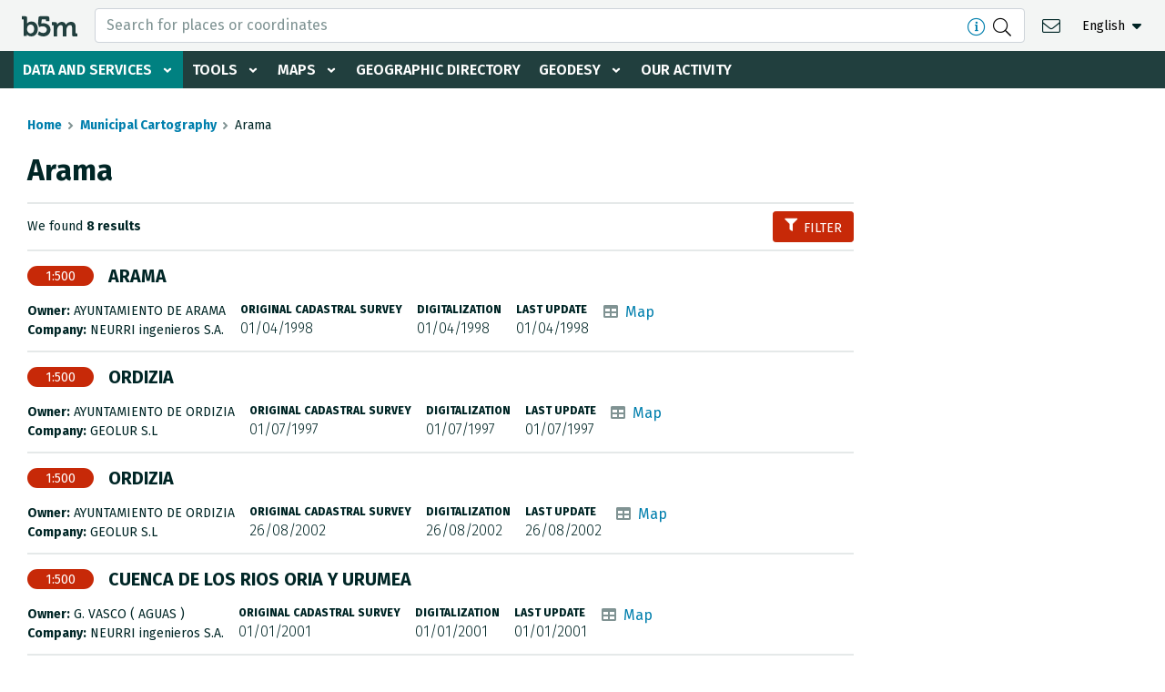

--- FILE ---
content_type: text/html; charset=UTF-8
request_url: https://b5m.gipuzkoa.eus/web5000/en/municipal-cartography/arama
body_size: 9603
content:
<!doctype html>
<html lang="en">
  <head>
    <meta charset="utf-8">
    <meta name="viewport" content="width=device-width, initial-scale=1, shrink-to-fit=no">
    <meta name="robots" content="index,follow">
    <meta http-equiv="cache-control" content="no-cache">

    <!-- favicon -->
    <link rel="icon" type="image/png" href="/web5000/img/favicon-32x32.png" sizes="32x32" />
    <link rel="icon" type="image/png" href="/web5000/img/favicon-16x16.png" sizes="16x16" />


    <!-- css -->
    <link href="/web5000/css/vendor/fontawesome.min.css" rel="stylesheet" />
    <link href="/web5000/css/vendor/select2.min.css" rel="stylesheet" />
    <link href="/web5000/css/vendor/cookieconsent.min.css" rel="stylesheet" />
    <link href="/web5000/css/styles.min.css?v=1.3" rel="stylesheet">

    
    <!-- scripts --> 
    <script defer src="/web5000/js/vendor/jquery-3.3.1.min.js"></script>
    <script defer src="/web5000/js/vendor/bootstrap.bundle.min.js"></script>
    <script defer src="/web5000/js/vendor/select2.full.min.js"></script>
    <script defer src="/web5000/js/scripts.min.js?v=1.3"></script>
    
    <!-- site info -->
    <meta name="author" content="Departamento Territorial Diputación Gipuzkoa">
    <meta name="copyright" content="Gipuzkoa.eus">

    <meta property="article:author" content="Departamento Territorial Diputación Gipuzkoa">
    <meta property="og:site_name" content="b5m">
    <meta property="og:type" content="website">

    <!-- page info -->
    <title>Municipal Cartography - Arama </title>
    <meta name="description" content="">
    <meta property="og:title" content="Municipal Cartography - Arama ">
    <meta property="og:url" content="">
    <meta property="og:image" content="">

    <link rel="canonical" href="">
</head>
<body >
    <a class="d-none" href="#site-content" accesskey="4">Jump to content</a>
    <a class="d-none" href="#site-nav" accesskey="5">Jump to main navigation</a>

    <header id="site-header" class="site-header container-fluid">
    <div class="row top-nav align-items-center justify-content-between">
        <div class="logo">
            <a href="https://b5m.gipuzkoa.eus/web5000/en" title="Volver a la página de inicio" accesskey="0">
                <img src="/web5000/img/logo-b5m-black.svg" alt="b5m">
            </a>
        </div>

        <nav role="navigation" aria-label="Secondary navigation" class="actions">
            <ul class="actions-container d-flex align-items-center">
                <li class="d-none d-lg-block search-container">
                    <form role="search" class="frm-search" method="post" data-loading-txt="Loading" action="https://b5m.gipuzkoa.eus/web5000/en/search" data-redirect-url="https://b5m.gipuzkoa.eus/web5000/en/geographical-search-engine/{search}"> 
    <input type="text" name="search" placeholder="Search for places or coordinates" class="form-control input-search tabindex-toggle" autocomplete="off" required accesskey="s" aria-controls="search-ajax">
    <div class="btns d-flex align-items-center mr-2 lg-mr-1">
        <a href="https://b5m.gipuzkoa.eus/web5000/en/faq" target="_blank" class="text-link" data-toggle="tooltip" data-placement="left" title="Allowed search formats"><i class="d-inline-block mr-2 icon fal fa-info-circle" aria-hidden="true"></i></a>
        <button type="submit" class="tabindex-toggle" title="Search"><i class="icon fal fa-search" aria-hidden="true"></i></button>
    </div>
    <div class="search-ajax dropdown-menu w-100">
        <div class="results p-2 p-lg-3 pb-0"></div>        
        <div class="d-none d-lg-block bg-light p-3">
            <a class="d-block directory" href="https://b5m.gipuzkoa.eus/web5000/en/geographic-directory" accesskey="3" tabindex="-1">
    <img src="/web5000/img/ico-directorio.png" alt="A-Z" class="mb-1">
    <div class="subheader mb-0"><b>Geographic Directory</b></div>
    <p class="caption text-uppercase text-black mb-0">Municipalities, street gazetteer, neighborhoods, roads, buildings, relief, hydrography...</p>
</a>
        </div>
    </div>
</form>                </li>

                <li class="ml-0 d-lg-none">
                    <a href="#search-directory" class="side-search-open text-black" title="Search engine and directory">
                        <i class="icon fal fa-search" aria-hidden="true"></i>
                    </a>
                </li>

                <li><a href="https://b5m.gipuzkoa.eus/web5000/en/contact" title="Contact" class="contact text-black ">
                    <i class="icon fal fa-envelope" aria-hidden="true" accesskey="1"></i>
                </a></li>

                                <li class="lang dropdown">
                    <ul class="d-flex will-be-dropdown" data-id="lang-toggle" data-text-s="EN" data-text-l="English">
                        <li><a href="https://b5m.gipuzkoa.eus/web5000/eu/udal-kartografia/arama" hreflang="eu"><abbr class="remove" title="Euskara">EU</a></li>
                        <li><a href="https://b5m.gipuzkoa.eus/web5000/es/cartografia-municipal/arama" hreflang="es"><abbr class="remove" title="Español">ES</a></li>
                        <li><a href="https://b5m.gipuzkoa.eus/web5000/en/municipal-cartography/arama" hreflang="en"><abbr class="remove" title="English">EN</a></li>
                    </ul>
                </li>
                            </ul>
        </nav>

        <div class="will-be-button menu-open" 
            data-title="Toggle navigation menu">
            <i class="icon fas fa-bars" aria-hidden="true"></i>
            <span class="sr-only"></span>
        </div>
    </div>

    <nav role="navigation" aria-label="Main navigation" id="site-nav" class="main-menu" data-txt-back="Back">
        <div class="mobile-menu-wrapper">
            <div class="menu-wrapper">
                <ul class="menu">
                    <li class="dropdown">
                        <a href="#" role="button" class="dropdown-toggle  current " id="servicios-toggle" data-toggle="dropdown" aria-haspopup="true" aria-expanded="false">Data and services</a>

                        <div class="submenu" aria-labelledby="servicios-toggle">
                            <ul>
                                <li><a  href="https://b5m.gipuzkoa.eus/web5000/en/file-downloads">Downloads</a></li>
                                <li><a  href="https://b5m.gipuzkoa.eus/web5000/en/datasets">Datasets</a></li>
                                <li><a  href="https://b5m.gipuzkoa.eus/web5000/en/ogc-services">OGC services</a></li>
                                <li><a  href="https://b5m.gipuzkoa.eus/web5000/en/inspire-services">Inspire services</a></li>
                                <li><a  href="https://b5m.gipuzkoa.eus/web5000/en/rest-api">Rest API</a></li>
                                <li><a  href="https://b5m.gipuzkoa.eus/web5000/en/municipal-boundaries">Municipal boundaries</a></li>
                                <li><a  class="current"  href="https://b5m.gipuzkoa.eus/web5000/en/municipal-cartography">Municipal Cartography</a></li>
                                <li><a href="/geonetwork/srv/eng/catalog.search#/home">Metadata Catalogue</a></li>
                            </ul>
                        </div>
                    </li>

                    <li class="dropdown">
                        <a href="#" role="button" class="dropdown-toggle " id="herramientas-toggle" data-toggle="dropdown" aria-haspopup="true" aria-expanded="false">Tools</a>
                        
                        <div class="submenu" aria-labelledby="herramientas-toggle">
                            <ul>
                                <li><a  href="https://b5m.gipuzkoa.eus/web5000/en/distance-between-municipalities">Distance between municipalities</a></li>
                                <li><a  href="https://b5m.gipuzkoa.eus/web5000/en/g-irudia">G-Irudia</a></li>
                            </ul>
                        </div>
                    </li>
                    
                    <li class="dropdown">
                        <a href="#" role="button" class="dropdown-toggle " id="mapas-toggle" data-toggle="dropdown" aria-haspopup="true" aria-expanded="false">Maps</a>
                        
                        <div class="submenu" aria-labelledby="mapas-toggle">
                            <ul>
                                <li><a href="https://b5m.gipuzkoa.eus/map/en" target="_blank" rel="noopener noreferrer">Gipuzkoa map viewer</a></li>
                                <li><a  href="https://b5m.gipuzkoa.eus/web5000/en/offline-maps">Offline maps</a></li>
                                <li><a  href="https://b5m.gipuzkoa.eus/web5000/en/maps-of-gipuzkoa">HD Maps of Gipuzkoa</a></li>
                            </ul>
                        </div>
                    </li>

                    <li><a  href="https://b5m.gipuzkoa.eus/web5000/en/geographic-directory">Geographic Directory</a></li>
                    
                    <li class="dropdown">
                        <a href="#" role="button" class="dropdown-toggle " id="geodesia-toggle" data-toggle="dropdown" aria-haspopup="true" aria-expanded="false">Geodesy</a>
                        
                        <div class="submenu" aria-labelledby="geodesia-toggle">
                            <ul>
                                <li><a  href="https://b5m.gipuzkoa.eus/web5000/en/geodesy">Geodesy</a></li>
                                <li><a  href="https://b5m.gipuzkoa.eus/web5000/en/geodesy/gipuzkoa-gnss-network">Gipuzkoa GNSS network</a></li>
                                <li><a  href="https://b5m.gipuzkoa.eus/web5000/en/geodesy/geodetic-benchmarks">Geodetic Benchmarks</a></li>
                                <li><a  href="https://b5m.gipuzkoa.eus/web5000/en/geodesy/subsidence-detection">Subsidence detection</a></li>
                            </ul>
                        </div>
                    </li>        
                    <li><a  href="https://b5m.gipuzkoa.eus/web5000/en/our-activity">Our activity</a></li>
                </ul>
            </div>
        </div>

        <div class="will-be-button menu-close ico-close" 
            data-title="Hide navigation menu">
            <span class="sr-only"></span>
        </div>
    </nav>
</header>
    <div id="search-directory" class="search">
    <div class="will-be-button search-close ico-close tabindex-toggle"
        data-title="Hide search and directory">
        <span class="sr-only"></span>
    </div>

    <div class="wrapper">
        <div class="intro" style="font-style: normal;">
            <div class="title"><b>Search engine</b></div>
            <p class="title">The Provincial Council service to find any geographic term of Gipuzkoa</p>
        </div>

        <div class="search-container">
            <form role="search" class="frm-search" method="post" data-loading-txt="Loading" action="https://b5m.gipuzkoa.eus/web5000/en/search" data-redirect-url="https://b5m.gipuzkoa.eus/web5000/en/geographical-search-engine/{search}"> 
    <input type="text" name="search" placeholder="Search for places or coordinates" class="form-control input-search tabindex-toggle" autocomplete="off" required accesskey="s" aria-controls="search-ajax">
    <div class="btns d-flex align-items-center mr-2 lg-mr-1">
        <a href="https://b5m.gipuzkoa.eus/web5000/en/faq" target="_blank" class="text-link" data-toggle="tooltip" data-placement="left" title="Allowed search formats"><i class="d-inline-block mr-2 icon fal fa-info-circle" aria-hidden="true"></i></a>
        <button type="submit" class="tabindex-toggle" title="Search"><i class="icon fal fa-search" aria-hidden="true"></i></button>
    </div>
    <div class="search-ajax dropdown-menu w-100">
        <div class="results p-2 p-lg-3 pb-0"></div>        
        <div class="d-none d-lg-block bg-light p-3">
            <a class="d-block directory" href="https://b5m.gipuzkoa.eus/web5000/en/geographic-directory" accesskey="3" tabindex="-1">
    <img src="/web5000/img/ico-directorio.png" alt="A-Z" class="mb-1">
    <div class="subheader mb-0"><b>Geographic Directory</b></div>
    <p class="caption text-uppercase text-black mb-0">Municipalities, street gazetteer, neighborhoods, roads, buildings, relief, hydrography...</p>
</a>
        </div>
    </div>
</form>        </div>

        <div class="card mt-1">
            <a class="d-block directory" href="https://b5m.gipuzkoa.eus/web5000/en/geographic-directory" accesskey="3" tabindex="-1">
    <img src="/web5000/img/ico-directorio.png" alt="A-Z" class="mb-1">
    <div class="subheader mb-0"><b>Geographic Directory</b></div>
    <p class="caption text-uppercase text-black mb-0">Municipalities, street gazetteer, neighborhoods, roads, buildings, relief, hydrography...</p>
</a>
        </div>
    </div>

    <a class="logo-gfa" href="https://www.gipuzkoa.eus" target="_blank" rel="noopener" target="_blank" rel="noopener" tabindex="-1">
        <img src="/web5000/img/logo-gfa-dfg-white.svg" alt="Gipuzkoako Foru Aldundia - Diputación Foral de Gipuzkoa">
    </a>
</div>
    
    <div class="site d-flex flex-column justify-content-between">
        <div id="site-content" class="content">
            <nav role="navigation" aria-label="breadcrumbs">
    <ol class="breadcrumb">
        <li class="breadcrumb-item"><a href="https://b5m.gipuzkoa.eus/web5000/en">Home</a></li>
        <li class="breadcrumb-item"><a href="https://b5m.gipuzkoa.eus/web5000/en/municipal-cartography">Municipal Cartography</a></li>
        <li class="breadcrumb-item active" aria-current="page">Arama</li>
    </ol>
</nav>

<main class="main" role="main">
	<section>
		<h1><b>Arama</b></h1>

		<div class="options-bar d-flex justify-content-between align-items-center mb-3">
			<p class="mb-0 note">We found <strong>8 results</strong></p>

			<div class="actions d-flex align-items-center">
				<button type="button" class="d-none d-md-flex btn btn-primary btn-sm filters-open"><i class="fas fa-filter" aria-hidden="true"></i> Filter</button>
			</div>
		</div>

		<div class="search-results">
									<article class="search-result">
				<span class="badge note badge-pill badge-danger text-uppercase float-left mb-0 mr-3">1:500</span>

				<h2 id="survey-arama" class="subheader mb-3">ARAMA</h2>
				
				<div class="d-flex flex-wrap mb-1">
					<p class="note mb-2 mr-3">
						<b>Owner:</b> AYUNTAMIENTO DE ARAMA <br>
						<b>Company:</b> NEURRI ingenieros S.A.
					</p>
					<div class="mb-2 mr-3">
						<dt>Original Cadastral Survey</dt>
						<dd class="mb-0">01/04/1998</dd>
					</div>
					<div class="mb-2 mr-3">
						<dt>Digitalization</dt>
						<dd class="mb-0">01/04/1998</dd>
					</div>
					<div class="mb-2 mr-3">
						<dt>Last Update</dt>
						<dd class="mb-0">01/04/1998</dd>
					</div>
					<div>
						<div class="d-inline-block"><i class="fas fa-table color-gray mr-1" aria-hidden="true"></i> <a href="https://b5m.gipuzkoa.eus/map/en/Q_006" id="map-arama" aria-labelledby="map-arama survey-arama" target="_blank" rel="noopener">Map</a></div>
					</div>
				</div>
			</article>
									<article class="search-result">
				<span class="badge note badge-pill badge-danger text-uppercase float-left mb-0 mr-3">1:500</span>

				<h2 id="survey-ordizia" class="subheader mb-3">ORDIZIA</h2>
				
				<div class="d-flex flex-wrap mb-1">
					<p class="note mb-2 mr-3">
						<b>Owner:</b> AYUNTAMIENTO DE ORDIZIA <br>
						<b>Company:</b> GEOLUR S.L
					</p>
					<div class="mb-2 mr-3">
						<dt>Original Cadastral Survey</dt>
						<dd class="mb-0">01/07/1997</dd>
					</div>
					<div class="mb-2 mr-3">
						<dt>Digitalization</dt>
						<dd class="mb-0">01/07/1997</dd>
					</div>
					<div class="mb-2 mr-3">
						<dt>Last Update</dt>
						<dd class="mb-0">01/07/1997</dd>
					</div>
					<div>
						<div class="d-inline-block"><i class="fas fa-table color-gray mr-1" aria-hidden="true"></i> <a href="https://b5m.gipuzkoa.eus/map/en/Q_074" id="map-ordizia" aria-labelledby="map-ordizia survey-ordizia" target="_blank" rel="noopener">Map</a></div>
					</div>
				</div>
			</article>
									<article class="search-result">
				<span class="badge note badge-pill badge-danger text-uppercase float-left mb-0 mr-3">1:500</span>

				<h2 id="survey-ordizia" class="subheader mb-3">ORDIZIA</h2>
				
				<div class="d-flex flex-wrap mb-1">
					<p class="note mb-2 mr-3">
						<b>Owner:</b> AYUNTAMIENTO DE ORDIZIA <br>
						<b>Company:</b> GEOLUR S.L
					</p>
					<div class="mb-2 mr-3">
						<dt>Original Cadastral Survey</dt>
						<dd class="mb-0">26/08/2002</dd>
					</div>
					<div class="mb-2 mr-3">
						<dt>Digitalization</dt>
						<dd class="mb-0">26/08/2002</dd>
					</div>
					<div class="mb-2 mr-3">
						<dt>Last Update</dt>
						<dd class="mb-0">26/08/2002</dd>
					</div>
					<div>
						<div class="d-inline-block"><i class="fas fa-table color-gray mr-1" aria-hidden="true"></i> <a href="https://b5m.gipuzkoa.eus/map/en/Q_296" id="map-ordizia" aria-labelledby="map-ordizia survey-ordizia" target="_blank" rel="noopener">Map</a></div>
					</div>
				</div>
			</article>
									<article class="search-result">
				<span class="badge note badge-pill badge-danger text-uppercase float-left mb-0 mr-3">1:500</span>

				<h2 id="survey-cuenca-de-los-rios-oria-y-urumea" class="subheader mb-3">CUENCA DE LOS RIOS ORIA Y URUMEA</h2>
				
				<div class="d-flex flex-wrap mb-1">
					<p class="note mb-2 mr-3">
						<b>Owner:</b> G. VASCO ( AGUAS ) <br>
						<b>Company:</b> NEURRI ingenieros S.A.
					</p>
					<div class="mb-2 mr-3">
						<dt>Original Cadastral Survey</dt>
						<dd class="mb-0">01/01/2001</dd>
					</div>
					<div class="mb-2 mr-3">
						<dt>Digitalization</dt>
						<dd class="mb-0">01/01/2001</dd>
					</div>
					<div class="mb-2 mr-3">
						<dt>Last Update</dt>
						<dd class="mb-0">01/01/2001</dd>
					</div>
					<div>
						<div class="d-inline-block"><i class="fas fa-table color-gray mr-1" aria-hidden="true"></i> <a href="https://b5m.gipuzkoa.eus/map/en/Q_379" id="map-cuenca-de-los-rios-oria-y-urumea" aria-labelledby="map-cuenca-de-los-rios-oria-y-urumea survey-cuenca-de-los-rios-oria-y-urumea" target="_blank" rel="noopener">Map</a></div>
					</div>
				</div>
			</article>
									<article class="search-result">
				<span class="badge note badge-pill badge-danger text-uppercase float-left mb-0 mr-3">1:500</span>

				<h2 id="survey-arama" class="subheader mb-3">ARAMA</h2>
				
				<div class="d-flex flex-wrap mb-1">
					<p class="note mb-2 mr-3">
						<b>Owner:</b> AYUNTAMIENTO DE ARAMA <br>
						<b>Company:</b> NEURRI ingenieros S.A.
					</p>
					<div class="mb-2 mr-3">
						<dt>Original Cadastral Survey</dt>
						<dd class="mb-0">01/07/2007</dd>
					</div>
					<div class="mb-2 mr-3">
						<dt>Digitalization</dt>
						<dd class="mb-0">01/07/2007</dd>
					</div>
					<div class="mb-2 mr-3">
						<dt>Last Update</dt>
						<dd class="mb-0">01/07/2007</dd>
					</div>
					<div>
						<div class="d-inline-block"><i class="fas fa-table color-gray mr-1" aria-hidden="true"></i> <a href="https://b5m.gipuzkoa.eus/map/en/Q_438" id="map-arama" aria-labelledby="map-arama survey-arama" target="_blank" rel="noopener">Map</a></div>
					</div>
				</div>
			</article>
									<article class="search-result">
				<span class="badge note badge-pill badge-danger text-uppercase float-left mb-0 mr-3">1:500</span>

				<h2 id="survey-ordizia" class="subheader mb-3">ORDIZIA</h2>
				
				<div class="d-flex flex-wrap mb-1">
					<p class="note mb-2 mr-3">
						<b>Owner:</b> AYUNTAMIENTO DE ORDIZIA <br>
						<b>Company:</b> GEOLUR S.L
					</p>
					<div class="mb-2 mr-3">
						<dt>Original Cadastral Survey</dt>
						<dd class="mb-0">01/12/1997</dd>
					</div>
					<div class="mb-2 mr-3">
						<dt>Digitalization</dt>
						<dd class="mb-0">01/12/1997</dd>
					</div>
					<div class="mb-2 mr-3">
						<dt>Last Update</dt>
						<dd class="mb-0">01/12/1998</dd>
					</div>
					<div>
						<div class="d-inline-block"><i class="fas fa-table color-gray mr-1" aria-hidden="true"></i> <a href="https://b5m.gipuzkoa.eus/map/en/Q_461" id="map-ordizia" aria-labelledby="map-ordizia survey-ordizia" target="_blank" rel="noopener">Map</a></div>
					</div>
				</div>
			</article>
									<article class="search-result">
				<span class="badge note badge-pill badge-danger text-uppercase float-left mb-0 mr-3">1:500</span>

				<h2 id="survey-arama" class="subheader mb-3">Arama</h2>
				
				<div class="d-flex flex-wrap mb-1">
					<p class="note mb-2 mr-3">
						<b>Owner:</b> AYUNTAMIENTO DE ARAMA <br>
						<b>Company:</b> GEOGRAMA S.L.
					</p>
					<div class="mb-2 mr-3">
						<dt>Original Cadastral Survey</dt>
						<dd class="mb-0">13/12/2017</dd>
					</div>
					<div class="mb-2 mr-3">
						<dt>Digitalization</dt>
						<dd class="mb-0">13/12/2017</dd>
					</div>
					<div class="mb-2 mr-3">
						<dt>Last Update</dt>
						<dd class="mb-0">13/12/2017</dd>
					</div>
					<div>
						<div class="d-inline-block"><i class="fas fa-table color-gray mr-1" aria-hidden="true"></i> <a href="https://b5m.gipuzkoa.eus/map/en/Q_698" id="map-arama" aria-labelledby="map-arama survey-arama" target="_blank" rel="noopener">Map</a></div>
					</div>
				</div>
			</article>
									<article class="search-result">
				<span class="badge note badge-pill badge-danger text-uppercase float-left mb-0 mr-3">1:150</span>

				<h2 id="survey-itsasondo" class="subheader mb-3">Itsasondo</h2>
				
				<div class="d-flex flex-wrap mb-1">
					<p class="note mb-2 mr-3">
						<b>Owner:</b> AYUNTAMIENTO DE ITSASONDO <br>
						<b>Company:</b> DESCONOCIDA
					</p>
					<div class="mb-2 mr-3">
						<dt>Original Cadastral Survey</dt>
						<dd class="mb-0">23/09/2020</dd>
					</div>
					<div class="mb-2 mr-3">
						<dt>Digitalization</dt>
						<dd class="mb-0">23/09/2020</dd>
					</div>
					<div class="mb-2 mr-3">
						<dt>Last Update</dt>
						<dd class="mb-0">23/09/2020</dd>
					</div>
					<div>
						<div class="d-inline-block"><i class="fas fa-table color-gray mr-1" aria-hidden="true"></i> <a href="https://b5m.gipuzkoa.eus/map/en/Q_799" id="map-itsasondo" aria-labelledby="map-itsasondo survey-itsasondo" target="_blank" rel="noopener">Map</a></div>
					</div>
				</div>
			</article>
					</div>
	</section>
</main>

<div id="filters" class="filters">
	<div class="will-be-button filters-close ico-close tabindex-toggle" data-title="Close">
		<span class="sr-only"></span>
	</div>
	<form role="form" class="d-flex flex-column h-100 justify-content-between">
		<div class="fields">
			<p class="subheader">Filters</p>

			<div class="form-group">
				<label for="scale">Scale</label>			
				<select id="scale" name="scale" class="select2-dark form-control-sm tabindex-toggle">
					<option value="">Select…</option>
										<option value="150" >150</option>
										<option value="500" >500</option>
									</select>
			</div>

			<div class="form-group">
				<label for="owner">Owner</label>			
				<select id="owner" name="owner" class="select2-dark form-control-sm tabindex-toggle">		
					<option value="">Select…</option>
										<option value="ayuntamiento-de-arama" >AYUNTAMIENTO DE ARAMA</option>
										<option value="ayuntamiento-de-itsasondo" >AYUNTAMIENTO DE ITSASONDO</option>
										<option value="ayuntamiento-de-ordizia" >AYUNTAMIENTO DE ORDIZIA</option>
										<option value="g-vasco-aguas" >G. VASCO ( AGUAS )</option>
									</select>
			</div>

			<!--
			<div class="form-group">
				<label for="company">Company</label>			
				<select id="company" name="company" class="select2-dark form-control-sm">		
					<option value="">Select…</option>
				</select>
			</div>
			
			<div class="form-group">
				<label for="original_date">Fecha de levantamiento original</label>			
				<input type="text" id="original_date" name="original_date" placeholder="DD/MM/AAAA" class="form-control-dark form-control-sm date"></input>
			</div>

			<div class="form-group">
				<label for="original_date">Fecha de digitalización</label>			
				<input type="text" id="original_date" name="original_date" placeholder="DD/MM/AAAA" class="form-control-dark form-control-sm date"></input>
			</div>

			<div class="form-group">
				<label for="original_date">Última actualización</label>			
				<input type="text" id="original_date" name="original_date" placeholder="DD/MM/AAAA" class="form-control-dark form-control-sm date"></input>
			</div>
			-->
		</div>

		<div class="actions">
			<button type="submit" class="btn btn-primary btn-sm tabindex-toggle"><i class="fas fa-filter" aria-hidden="true"></i> Filter</button>
		</div>
	</form>
</div>
        </div>

        <footer role="contentinfo" class="footer container-fluid">
    <div class="d-md-flex justify-content-between align-items-center">
        <div class="logo-diputacion">
            <a href="https://www.gipuzkoa.eus" class="d-inline-block" target="_blank" rel="noopener"><img src="/web5000/img/logo-gfa-dfg.svg" alt="Gipuzkoako Foru Aldundia - Diputación Foral de Gipuzkoa"></a>
        </div>

        <nav class="footer-nav" role="navigation" aria-label="footer-nav">
            <div class="d-flex flex-column flex-sm-row justify-content-center justify-content-lg-start align-items-center">
                <ul class="legal d-sm-flex align-items-center text-center">
                    <li><a  href="https://b5m.gipuzkoa.eus/web5000/en/faq" accesskey="6">FAQ</a></li>
                    <li><a  href="https://b5m.gipuzkoa.eus/web5000/en/legal-information" accesskey="7">Legal information</a></li>
                    <li><a  href="https://b5m.gipuzkoa.eus/web5000/en/accesibility" accesskey="8">Accesibility</a></li>
                    <li><a  href="https://b5m.gipuzkoa.eus/web5000/en/web-map" accesskey="9">Web map</a></li>
                </ul>
                <ul class="d-flex align-items-center">                    
                    <li class="icon"><a href="https://github.com/b5mgipuzkoa" target="_blank" rel="noopener" aria-label="Go to the b5m Github" title="Go to the b5m Github">
                        <i class="fab fa-github" aria-hidden="true"></i>
                        <span class="d-none">Github</span>
                    </a></li>
                    
                    <li class="icon"><a href="https://b5m.gipuzkoa.eus/web5000/en/rss.xml" target="_blank" rel="noopener" aria-label="See RSS" title="See RSS">
                        <i class="fas fa-rss" aria-hidden="true"></i>
                        <span class="d-none">RSS</span>
                    </a></li>
                </ul>
            </div>
            <p class="copyright text-center text-lg-right"><img src="/web5000/img/cc.svg" class="cc" alt="CC" title="Creative Commons"> 1997-2025 Department of Mobility, Tourism and Planning</p>
        </nav>
    </div>
    
</footer>    </div>

    

        <script defer src="/web5000/js/vendor/cookieconsent.min.js"></script>
    <script>
        var cc = undefined;
        function deleteCookies(){
            cc.eraseCookies(['cc_cookie']);
            cc.show(0, true);
        }
        window.addEventListener('load', function(){
            cc = initCookieConsent();
            cc.run({
                current_lang: 'es',
                autoclear_cookies: true,
                page_scripts: true,
                force_consent: false, 
                languages: {
                    'en': {
                        consent_modal: {
                            title: 'Cookie Notice',
                            description: 'We use our own and third-party cookies for technical and functional purposes, as well as for analytical purposes to optimize the website. You can accept them or configure which ones to reject. <button type="button" data-cc="c-settings" class="cc-link">Configure</button>',
                            primary_btn: {
                                text: 'Accept All',
                                role: 'accept_all'
                            },
                            secondary_btn: {
                                text: 'Reject All',
                                role: 'accept_necessary'
                            }
                        },
                        settings_modal: {
                            title: 'Cookie Preferences',
                            save_settings_btn: 'Save Preferences',
                            accept_all_btn: 'Accept All',
                            reject_all_btn: 'Reject All',
                            close_btn_label: 'Close',
                            cookie_table_headers: [
                                {col1: 'Name'},
                                {col2: 'Domain'},
                                {col3: 'Expiration'},
                                {col4: 'Description'}
                            ],
                            blocks: [
                                {
                                    title: 'Use of Cookies',
                                    description: 'This website uses cookies and/or similar technologies that store and retrieve information in the browser and allow us to obtain information about their browsing for various purposes. The specific uses we make of these technologies are described below. More information on our <a href="/web5000/en/legal-information" class="cc-link">legal information</a> page.'
                                }, {
                                    title: 'Operational Cookies',
                                    description: 'These cookies are necessary for the website to function, so they cannot be deactivated. If the user configures their browser to block these cookies, the site will not function correctly.',
                                    toggle: {
                                        value: 'necessary',
                                        enabled: true,
                                        readonly: true
                                    }
                                }, {
                                    title: 'Analytical Cookies',
                                    description: 'These cookies help website administrators understand how visitors interact with the content by collecting and providing information anonymously.',
                                    toggle: {
                                        value: 'analytics',
                                        enabled: false,
                                        readonly: false
                                    },
                                    cookie_table: [
                                        {
                                            col1: '^_ga',
                                            col2: 'google.com',
                                            col3: '2 years',
                                            col4: 'Used to identify unique users',
                                            is_regex: true
                                        },
                                        {
                                            col1: '_gid',
                                            col2: 'google.com',
                                            col3: '24 hours',
                                            col4: 'Used to store anonymous user information',
                                        }
                                    ]
                                }
                            ]
                        }
                    }
                }
            });
        });
    </script>

    <!-- Google Tag Manager -->
    <script type="text/plain" data-cookiecategory="analytics">(function(w,d,s,l,i){w[l]=w[l]||[];w[l].push({'gtm.start':
    new Date().getTime(),event:'gtm.js'});var f=d.getElementsByTagName(s)[0],
    j=d.createElement(s),dl=l!='dataLayer'?'&l='+l:'';j.async=true;j.src=
    'https://www.googletagmanager.com/gtm.js?id='+i+dl;f.parentNode.insertBefore(j,f);
    })(window,document,'script','dataLayer','GTM-KX2RG4CC');</script>
    <!-- End Google Tag Manager -->

</body>
</html>


--- FILE ---
content_type: image/svg+xml
request_url: https://b5m.gipuzkoa.eus/web5000/img/logo-b5m-black.svg
body_size: 4506
content:
<?xml version="1.0" encoding="UTF-8"?>
<svg width="61px" height="23px" viewBox="0 0 61 23" version="1.1" xmlns="http://www.w3.org/2000/svg" xmlns:xlink="http://www.w3.org/1999/xlink">
    <defs>
        <path d="M34.9219149,11.3523338 C34.9219149,10.8916387 34.6746762,10.6770451 34.2405009,10.6770451 L33,10.6770451 L33,7.36702326 L36.6276036,7.36702326 C38.0231671,7.36702326 38.7054426,8.01080419 38.7054426,9.11357709 L38.7054426,9.57427218 C38.7054426,9.91149077 38.6735686,10.2478578 38.6735686,10.2478578 L38.7364551,10.2478578 C39.4798942,8.7158976 41.371658,7 43.8526598,7 C46.2406239,7 47.7903886,8.1027729 48.4726641,10.2180531 L48.5355506,10.2180531 C49.3720272,8.53110863 51.4188536,7 53.9300065,7 C57.2173338,7 59.1082362,8.83852254 59.1082362,12.9456065 L59.1082362,19.0453457 C59.1082362,19.474533 59.3571978,19.7197829 59.7913731,19.7197829 L61,19.7197829 L61,23 L57.2793588,23 C55.7907578,23 55.1713688,22.3868753 55.1713688,20.915376 L55.1713688,13.6813561 C55.1713688,11.9032945 54.8293696,10.5544201 53.0004923,10.5544201 C51.0467034,10.5544201 49.6511399,12.1792006 49.2169646,14.1411996 C49.0317509,14.7543243 48.9697259,15.3981053 48.9697259,16.1338549 L48.9697259,23 L45.0302741,23 L45.0302741,13.6813561 C45.0302741,11.9961147 44.7830354,10.5544201 42.8912716,10.5544201 C40.9064702,10.5544201 39.5729317,12.1792006 39.0775928,14.1710043 C38.9225302,14.7849806 38.8286312,15.4287615 38.8286312,16.1338549 L38.8286312,23 L34.9219149,23 L34.9219149,11.3523338 Z M9.62614286,19.6882556 C7.00328571,19.6882556 5.70814286,17.2971074 5.70814286,14.8752926 C5.70814286,11.4091074 7.62042857,9.93795926 9.657,9.93795926 C11.9712857,9.93795926 13.575,11.8691074 13.575,14.8437741 C13.575,17.9411074 11.7552857,19.6882556 9.62614286,19.6882556 M10.5518571,6.59614444 C14.8092857,6.59614444 17.5247143,9.93795926 17.5247143,14.7824407 C17.5247143,19.7495889 14.4698571,22.9695889 10.305,22.9695889 C7.03414286,22.9695889 5.61471429,20.7615889 5.61471429,20.7615889 L5.55385714,20.7615889 C5.55385714,20.7615889 5.61471429,21.1909222 5.61471429,21.8042556 L5.61471429,22.6015889 L1.91357143,22.6015889 L1.91357143,4.81747778 C1.91357143,4.35662593 1.66585714,4.14195926 1.23385714,4.14195926 L-0.000428571429,4.14195926 L-0.000428571429,0.830811111 L3.73328571,0.830811111 C5.18271429,0.830811111 5.83071429,1.47481111 5.83071429,2.91614444 L5.83071429,7.45481111 C5.83071429,8.22062593 5.76985714,8.77262593 5.76985714,8.77262593 L5.83071429,8.77262593 C5.83071429,8.77262593 7.21928571,6.59614444 10.5518571,6.59614444 Z M23.6675,8.52763333 C28.5566667,8.52763333 31.4658333,11.6854481 31.4658333,15.6721148 C31.4658333,19.4739296 28.5566667,22.9997444 23.5775,22.9997444 C20.5816667,22.9997444 18.51,21.6563741 17.455,20.7576704 C18.1033333,19.7158556 18.5708333,18.500263 18.82,17.1441148 C19.365,17.7157074 21.0466667,19.2294481 23.5775,19.2294481 C25.9466667,19.2294481 27.4766667,17.603263 27.4766667,15.6107815 C27.4766667,13.1881148 25.3175,11.9001148 22.8875,11.9001148 C20.6658333,11.9001148 19.0583333,12.7749667 18.8991667,12.8644111 C18.7066667,11.5091148 18.31,10.2807444 17.7375,9.21678148 L18.2683333,2.91563333 C18.3883333,1.47515185 18.8683333,0.831151852 20.2783333,0.831151852 L28.1366667,0.831151852 C29.5475,0.831151852 30.1775,1.47515185 30.1775,2.91563333 L30.1775,6.22763333 L26.6066667,6.22763333 L26.6066667,4.90896667 C26.6066667,4.47963333 26.3666667,4.2343 25.9466667,4.2343 L22.4375,4.2343 C22.0183333,4.2343 21.8083333,4.47963333 21.7775,4.90896667 L21.5075,7.91344815 C21.4483333,8.49611481 21.3583333,8.92544815 21.3583333,8.92544815 L21.4175,8.92544815 C21.4175,8.92544815 22.4075,8.52763333 23.6675,8.52763333 Z" id="path-1"></path>
    </defs>
    <g id="Symbols" stroke="none" stroke-width="1" fill="none" fill-rule="evenodd">
        <g id="Header/Desktop" transform="translate(-24.000000, -16.000000)">
            <g id="Logo">
                <g id="Logo-+-Claim" transform="translate(24.000000, 16.000000)">
                    <g id="b5m-logo">
                        <mask id="mask-2" fill="white">
                            <use xlink:href="#path-1"></use>
                        </mask>
                        <g id="Mask"></g>
                        <g mask="url(#mask-2)" fill="#213F3E" fill-rule="evenodd">
                            <rect id="Box" x="0" y="0" width="64" height="24"></rect>
                        </g>
                    </g>
                </g>
            </g>
        </g>
    </g>
</svg>

--- FILE ---
content_type: image/svg+xml
request_url: https://b5m.gipuzkoa.eus/web5000/css/img/caret-down-black.svg
body_size: 363
content:
<svg width="12" height="16" viewBox="0 0 12 16" fill="none" xmlns="http://www.w3.org/2000/svg">
<path d="M5.28125 11.7188L1.28125 7.71875C1 7.4375 0.90625 7 1.0625 6.625C1.21875 6.25 1.59375 6 2 6H10C10.4062 6 10.75 6.25 10.9062 6.625C11.0625 7 10.9688 7.4375 10.6875 7.71875L6.6875 11.7188C6.3125 12.125 5.65625 12.125 5.28125 11.7188Z" fill="#002424"/>
</svg>

--- FILE ---
content_type: image/svg+xml
request_url: https://b5m.gipuzkoa.eus/web5000/img/logo-gfa-dfg.svg
body_size: 7840
content:
<svg width="252" height="38" viewBox="0 0 252 38" fill="none" xmlns="http://www.w3.org/2000/svg">
<path fill-rule="evenodd" clip-rule="evenodd" d="M37.1877 16.681H19.2517L19.2547 23.716H26.6547C26.4398 25.2209 25.6788 26.5941 24.5167 27.574C23.1002 28.7038 21.3205 29.2787 19.5107 29.191C18.3213 29.2342 17.1366 29.0187 16.0386 28.5594C14.9406 28.1002 13.9553 27.4081 13.1507 26.531C11.3114 24.4722 10.3237 21.791 10.3877 19.031C10.3581 16.0862 11.4372 13.238 13.4107 11.052C14.9969 9.49775 17.134 8.63485 19.3547 8.65202C21.126 8.6174 22.8493 9.2288 24.2027 10.372C25.3211 11.3033 26.1819 12.506 26.7027 13.865L35.3027 10.319C33.9513 7.40103 31.8019 4.92498 29.1027 3.17702C26.2366 1.5813 22.9995 0.771933 19.7197 0.831021C13.5687 0.831021 9.0837 3.07302 6.2157 5.94102C4.52361 7.6577 3.191 9.6947 2.29588 11.9328C1.40076 14.1708 0.961118 16.565 1.0027 18.975C0.962831 21.2968 1.38486 23.6033 2.24425 25.7606C3.10364 27.9178 4.38325 29.8827 6.0087 31.541C8.8237 34.409 13.0987 36.702 19.3557 36.702C23.7877 36.702 27.9587 35.712 31.6087 32.323C35.7797 28.465 37.1877 23.564 37.1877 16.681ZM100.881 17.0719C101.389 16.6316 101.762 16.0574 101.959 15.415L101.96 15.414C102.164 16.0352 102.53 16.5907 103.021 17.0228C103.511 17.455 104.109 17.7481 104.751 17.872V20.781C104.287 20.8718 103.971 21.0427 103.648 21.218C103.195 21.4637 102.725 21.7181 101.809 21.773C100.885 21.7195 100.443 21.4628 100.018 21.2154C99.7434 21.0557 99.4754 20.8999 99.0887 20.805V17.905C99.7525 17.8009 100.374 17.5122 100.881 17.0719ZM93.4756 17.0668C93.9828 16.6232 94.3545 16.0455 94.5477 15.4L94.5487 15.399C94.75 16.0235 95.1152 16.5824 95.6064 17.0174C96.0975 17.4525 96.6965 17.7476 97.3407 17.872V20.814C96.9496 20.9094 96.6656 21.0639 96.3749 21.2219C95.9225 21.468 95.454 21.7228 94.5407 21.777C93.622 21.7225 93.1527 21.4671 92.6996 21.2206C92.3961 21.0554 92.0999 20.8942 91.6807 20.8V17.907C92.3462 17.8015 92.9684 17.5103 93.4756 17.0668ZM83.9737 24.437L84.0047 1.59998L112.452 1.60098L112.427 24.468C112.587 31.612 105.313 37.347 98.2127 37.168C91.1137 37.331 83.7937 31.577 83.9737 24.437ZM105.498 29.472C106.007 29.4566 106.512 29.5572 106.977 29.766L106.973 29.763C107.282 29.3464 107.561 28.9091 107.81 28.454C107.123 28.0005 106.321 27.7531 105.498 27.741C104.555 27.741 104.101 27.9819 103.621 28.2368C103.176 28.473 102.709 28.7211 101.809 28.801C100.901 28.7208 100.46 28.4709 100.041 28.2339C99.5928 27.9801 99.1704 27.741 98.2297 27.741C97.2851 27.741 96.831 27.9821 96.3507 28.2371C95.9061 28.4732 95.4391 28.7212 94.5397 28.801C93.6382 28.7211 93.1704 28.4728 92.7254 28.2366C92.2453 27.9817 91.7917 27.741 90.8487 27.741C89.9838 27.7699 89.1428 28.0322 88.4147 28.5C88.6703 28.9556 88.9545 29.3944 89.2657 29.814C89.7572 29.5714 90.3009 29.4539 90.8487 29.472C91.7915 29.472 92.2448 29.7124 92.7251 29.9671C93.17 30.203 93.6381 30.4512 94.5397 30.532C95.4386 30.4513 95.9058 30.2035 96.3503 29.9677C96.831 29.7128 97.2851 29.472 98.2297 29.472C99.1709 29.472 99.5943 29.7111 100.044 29.965C100.463 30.2015 100.904 30.451 101.809 30.532C102.708 30.4512 103.176 30.2033 103.62 29.9675C104.1 29.7126 104.554 29.472 105.498 29.472ZM107.382 26.4526C107.695 26.6182 108.02 26.7899 108.498 26.906C108.684 26.3712 108.823 25.8221 108.913 25.263C108.176 25.1777 107.759 24.9516 107.355 24.7324C106.882 24.4759 106.426 24.229 105.498 24.229C104.57 24.229 104.116 24.4769 103.644 24.7344C103.193 24.9812 102.725 25.2367 101.809 25.291C100.887 25.2365 100.446 24.9798 100.021 24.7324C99.5799 24.4757 99.1562 24.229 98.2297 24.229C97.3005 24.229 96.8459 24.4772 96.3742 24.7348C95.9224 24.9814 95.4549 25.2367 94.5397 25.291C93.6224 25.2366 93.1541 24.981 92.7019 24.7342C92.2303 24.4768 91.7763 24.229 90.8487 24.229C89.9274 24.229 89.4713 24.4718 88.9947 24.7255C88.5624 24.9557 88.1132 25.1948 87.2847 25.27C87.3745 25.8342 87.5151 26.3891 87.7047 26.928C88.2704 26.8145 88.633 26.6258 88.981 26.4448C89.464 26.1935 89.9186 25.957 90.8487 25.957C91.792 25.957 92.2453 26.1974 92.7259 26.4523C93.1706 26.6881 93.6386 26.9363 94.5397 27.018C95.438 26.9364 95.9052 26.6885 96.3495 26.4529C96.8305 26.1978 97.2846 25.957 98.2297 25.957C99.1714 25.957 99.5948 26.1961 100.045 26.4502C100.463 26.6866 100.905 26.936 101.809 27.018C102.708 26.9363 103.175 26.6884 103.619 26.4527C104.1 26.1976 104.553 25.957 105.498 25.957C106.444 25.957 106.899 26.1975 107.382 26.4526ZM109.032 23.488L109.037 21.759H109.042C108.228 21.6859 107.786 21.4477 107.359 21.2171C107.097 21.0756 106.839 20.9368 106.505 20.841V17.905C108.05 17.614 109.922 16.385 109.535 13.019C109.535 10.119 107.436 5.32098 105.674 5.54298C104.232 5.36098 102.527 8.53998 101.954 11.292C101.38 8.54297 99.6757 5.36098 98.2347 5.54298C96.7277 5.35998 95.0637 8.62598 94.5397 11.401C94.0057 8.62598 92.3127 5.35998 90.8537 5.54298C89.0337 5.31898 86.9337 10.119 86.9337 13.019C86.5577 16.266 88.3627 17.526 89.9337 17.872V20.819C89.559 20.9133 89.2807 21.0614 88.9948 21.2135C88.5445 21.4532 88.0752 21.7029 87.1797 21.769L87.1657 23.499C88.0721 23.4357 88.5425 23.1835 88.9942 22.9414C89.4705 22.6861 89.9259 22.442 90.8497 22.442C91.7765 22.442 92.2303 22.6897 92.7018 22.947C93.1541 23.1939 93.6226 23.4496 94.5407 23.504C95.456 23.4497 95.9238 23.1943 96.3757 22.9477C96.8475 22.6901 97.3021 22.442 98.2307 22.442C99.1571 22.442 99.5818 22.6889 100.024 22.9458C100.449 23.1931 100.89 23.4495 101.81 23.504C102.726 23.4497 103.194 23.1942 103.645 22.9474C104.117 22.6899 104.571 22.442 105.499 22.442C106.427 22.442 106.882 22.6889 107.356 22.9455C107.781 23.1762 108.221 23.4146 109.032 23.488ZM49.7307 1.61304H40.7107V36.39H49.7307V1.61304ZM63.2557 36.39V24.866H68.9387C71.6497 24.866 74.8837 24.496 77.5937 21.842C80.3037 19.188 80.6697 15.951 80.6697 13.188C80.6697 10.268 80.1477 7.34804 77.4367 4.74104C74.7777 2.18604 71.6497 1.61304 68.6257 1.61304H54.2357V36.39H63.2557ZM66.2797 17.566H63.2557V8.91404H66.3317C67.7328 8.80331 69.1206 9.25366 70.1897 10.166C70.5637 10.5897 70.8487 11.0842 71.0278 11.6202C71.207 12.1561 71.2767 12.7226 71.2327 13.286C71.2867 13.8678 71.2119 14.4543 71.0136 15.0039C70.8154 15.5535 70.4986 16.0527 70.0857 16.466C68.9822 17.2613 67.6374 17.65 66.2797 17.566ZM128.879 28.725H143.479V36.389H113.705L130.183 9.27804H116.522V1.61304H145.251L128.879 28.725ZM169.219 1.61304L158.166 15.951V1.61304H149.146V36.39H158.166V21.322L169.948 36.389H181.628L166.559 18.089L180.377 1.61304H169.219ZM210.657 32.01C206.863 35.3365 201.989 37.1705 196.944 37.1705C191.898 37.1705 187.025 35.3365 183.231 32.01C181.498 30.3157 180.121 28.2921 179.181 26.0583C178.241 23.8244 177.756 21.4252 177.756 19.0015C177.756 16.5779 178.241 14.1787 179.181 11.9448C180.121 9.71092 181.498 7.68738 183.231 5.99303C187.025 2.66656 191.898 0.83252 196.944 0.83252C201.989 0.83252 206.863 2.66656 210.657 5.99303C212.39 7.68738 213.767 9.71092 214.707 11.9448C215.647 14.1787 216.131 16.5779 216.131 19.0015C216.131 21.4252 215.647 23.8244 214.707 26.0583C213.767 28.2921 212.39 30.3157 210.657 32.01ZM189.906 12.353C189.015 13.2513 188.312 14.3177 187.838 15.4903C187.363 16.6629 187.127 17.9182 187.143 19.183C187.136 20.3924 187.378 21.5901 187.854 22.7022C188.329 23.8142 189.027 24.8169 189.906 25.648C190.84 26.5487 191.942 27.2564 193.15 27.7305C194.358 28.2046 195.647 28.4359 196.945 28.411C198.21 28.4586 199.471 28.2515 200.654 27.802C201.838 27.3524 202.918 26.6697 203.832 25.7942C204.747 24.9188 205.476 23.8685 205.976 22.7058C206.476 21.5431 206.738 20.2918 206.745 19.026C206.741 17.7825 206.49 16.5521 206.006 15.4064C205.523 14.2607 204.817 13.2225 203.929 12.352C202.025 10.5937 199.533 9.60851 196.942 9.58903C194.325 9.55523 191.798 10.5469 189.903 12.352L189.906 12.353ZM226.602 30.55H239.219L241.361 36.39H251.005L237.919 1.61304H228.062L214.719 36.389H224.256L226.602 30.55ZM232.911 12.406L236.819 23.666H229.104L232.911 12.406Z" fill="#004A91"/>
</svg>


--- FILE ---
content_type: application/javascript
request_url: https://b5m.gipuzkoa.eus/web5000/js/scripts.min.js?v=1.3
body_size: 2363
content:
!function(){var e=null;function t(){$("#search-directory").find(".tabindex-toggle").attr("tabindex",-1)}function a(){var e=$(".main-menu"),t=e.attr("data-txt-back");$(window).width()<975?0==$("body").children(".main-menu").length&&($("body").append(e),$(".logo").clone().prependTo(".main-menu"),e.find("li.dropdown").each(function(){var e=$(this).children(".dropdown-toggle").html();$(this).children(".dropdown-menu").prepend('<div class="mobile-submenu-header"><span class="back">'+t+"</span><h2>"+e+"</h2></div>")}),$(".main-menu").find(".submenu").removeClass("dropdown-menu")):(0==$(".site-header").children(".main-menu").length&&($(".site-header").append(e),e.find(".logo").remove(),$(".mobile-submenu-header").remove()),$(".main-menu").find(".submenu").not(".dropdown-menu").addClass("dropdown-menu"))}$(document).ready(function(){$("body").addClass("with-js"),$(".site").addClass("h-100"),$(".main-menu").addClass("row").find(".submenu").addClass("dropdown-menu"),$(".popup").addClass("mfp-hide"),$(".input-search").after('<button type="button" class="search-txt-close d-none"><i class="fas fa-times-circle" aria-hidden="true"></i></button>'),$(".will-be-button").each(function(){var e=$(this).removeClass("will-be-button"),t=e.attr("data-title"),a=e.attr("class"),n=(e.find(".sr-only")&&e.find(".sr-only").html(t),e.html());e.replaceWith('<button title="'+t+'" class="'+a+'" type="button">'+n+"</button>")}),$(".will-be-dropdown").each(function(){var e,t=$(this),a=t.attr("data-id"),n='<button id="'+a+'" class="'+("dropdown-toggle "+t.attr("data-class"))+'" type="button" data-toggle="dropdown" aria-haspopup="true" aria-expanded="false">',s=(t.attr("data-icon")&&(n+='<i class="'+t.attr("data-icon")+'" aria-hidden="true"></i> '),e=t.attr("data-text")?t.attr("data-text"):'<span class="long">'+(e=t.attr("data-text-l"))+'</span> <abbr title="'+e+'">'+t.attr("data-text-s")+"</abbr>","dropdown-menu ");t.attr("data-menu-class")&&(s+=t.attr("data-menu-class")),n+=e+'</button><div class="'+s+'" aria-labelledby="'+a+'">',t.find("a").each(function(){var e,t=$(this);t.find("abbr.remove")&&(e=t.find("abbr.remove").attr("title"),t.html(e)),n+=t.addClass("dropdown-item").prop("outerHTML")}),n+="</div>",t.replaceWith(n)}),a(),$('[data-toggle="tooltip"]').tooltip(),setTimeout(function(){$("body").addClass("animation-ready")},400),$(".menu-open").click(function(){return $("body").hasClass("menu-opened")?($("body").removeClass("side-nav-opened"),$("body").removeClass("menu-opened")):($("body").hasClass("search-opened")&&$("body").removeClass("search-opened"),$("body").addClass("side-nav-opened"),$("body").addClass("menu-opened")),!1}),$(".menu-close").click(function(){return $("body").removeClass("side-nav-opened"),$("body").removeClass("menu-opened"),!1}),$(".menu").find(".dropdown-toggle").click(function(){if($(this).parents(".dropdown").addClass("opened"),$(".main-menu").addClass("submenu-opened"),$(window).width()<975)return!1}),$(".submenu").on("click",".back",function(){var e=$(this);$(".main-menu").removeClass("submenu-opened"),setTimeout(function(){e.parents(".dropdown").removeClass("opened")},450)}),$(".side-search-open").click(function(){return $("body").hasClass("search-opened")?($("body").removeClass("side-nav-opened"),$("body").removeClass("search-opened"),t()):($("body").hasClass("menu-opened")&&$("body").removeClass("menu-opened"),$("body").addClass("side-nav-opened"),$("body").addClass("search-opened"),$("#search-directory").find(".tabindex-toggle").attr("tabindex",0),$("#search").focus()),!1}),$(".search-close").click(function(){return $("body").removeClass("side-nav-opened"),$("body").removeClass("search-opened"),t(),!1}),$(".input-search").keyup(function(e){clearTimeout($.data(this,"timer")),""==$(this).val()?$(this).next(".search-txt-close").addClass("d-none"):$(this).next(".search-txt-close").removeClass("d-none"),13==e.keyCode?$(".frm-search").find(".btn-primary").trigger("click"):$(this).data("timer",setTimeout(()=>{var e,t=$(this).val(),a=$(this).parents(".frm-search"),n=a.find(".search-ajax");t.length<4?n.removeClass("show").find(".results").html():(e=a.attr("data-loading-txt"),n.addClass("show").find(".results").html('<p class="note mb-0">'+e+"&hellip;</p>"),$.get(a.attr("action")+"?search="+t,function(e){n.find(".results").html(e)}))},500))}).focus(function(){$(this).trigger("keyup")}),$(".frm-search").on("click",".search-txt-close",function(){$(this).prev(".input-search").val(""),$(this).parent().find(".search-ajax").removeClass("show").find(".results").html(),$(this).addClass("d-none")}),$(".frm-search").submit(function(e){e.preventDefault();e=$(".input-search").val(),e=$(".frm-search").attr("data-redirect-url").replace("{search}",e);window.location.href=e}),$(document).on("click",function(e){0===$(e.target).closest(".search-ajax").length&&0===$(e.target).closest(".frm-search").length&&$(".search-ajax").removeClass("show")}),$(".filters").appendTo("body"),$(".filters-open").click(function(){return $("body").toggleClass("filters-opened"),e=$(":focus"),$("#filters").find(".tabindex-toggle").attr("tabindex",0),$("#filters").find(".select2-selection:first").focus(),!1}),$(".filters-close").click(function(){$("body").removeClass("filters-opened"),$("#filters").find(".tabindex-toggle").attr("tabindex",-1),e.focus()}),$(".select2").select2({placeholder:$(this).attr("data-placeholder"),width:"100%"}),$(".select2.form-control-sm").select2({placeholder:$(this).attr("data-placeholder"),containerCssClass:"form-control-sm",width:"100%"}),$(".select2-dark").select2({placeholder:$(this).attr("data-placeholder"),containerCssClass:"form-control-sm form-control-dark",width:"100%"}),$(".tabindex-toggle").attr("tabindex",-1),$("form.select-submit").each(function(){var t=$(this);t.find(":submit").hide(),t.find("select").change(function(){var e=$(this).children("option:selected");e.attr("data-url")?window.location.href=e.attr("data-url"):t.submit()})})}),$(window).resize(a)}();

--- FILE ---
content_type: image/svg+xml
request_url: https://b5m.gipuzkoa.eus/web5000/img/logo-gfa-dfg-white.svg
body_size: 7837
content:
<svg width="252" height="38" viewBox="0 0 252 38" fill="none" xmlns="http://www.w3.org/2000/svg">
<path fill-rule="evenodd" clip-rule="evenodd" d="M37.1877 16.681H19.2517L19.2547 23.716H26.6547C26.4398 25.2209 25.6788 26.5941 24.5167 27.574C23.1002 28.7038 21.3205 29.2787 19.5107 29.191C18.3213 29.2342 17.1366 29.0187 16.0386 28.5594C14.9406 28.1002 13.9553 27.4081 13.1507 26.531C11.3114 24.4722 10.3237 21.791 10.3877 19.031C10.3581 16.0862 11.4372 13.238 13.4107 11.052C14.9969 9.49775 17.134 8.63485 19.3547 8.65202C21.126 8.6174 22.8493 9.2288 24.2027 10.372C25.3211 11.3033 26.1819 12.506 26.7027 13.865L35.3027 10.319C33.9513 7.40103 31.8019 4.92498 29.1027 3.17702C26.2366 1.5813 22.9995 0.771933 19.7197 0.831021C13.5687 0.831021 9.0837 3.07302 6.2157 5.94102C4.52361 7.6577 3.191 9.6947 2.29588 11.9328C1.40076 14.1708 0.961118 16.565 1.0027 18.975C0.962831 21.2968 1.38486 23.6033 2.24425 25.7606C3.10364 27.9178 4.38325 29.8827 6.0087 31.541C8.8237 34.409 13.0987 36.702 19.3557 36.702C23.7877 36.702 27.9587 35.712 31.6087 32.323C35.7797 28.465 37.1877 23.564 37.1877 16.681ZM100.881 17.0719C101.389 16.6316 101.762 16.0574 101.959 15.415L101.96 15.414C102.164 16.0352 102.53 16.5907 103.021 17.0228C103.511 17.455 104.109 17.7481 104.751 17.872V20.781C104.287 20.8718 103.971 21.0427 103.648 21.218C103.195 21.4637 102.725 21.7181 101.809 21.773C100.885 21.7195 100.443 21.4628 100.018 21.2154C99.7434 21.0557 99.4754 20.8999 99.0887 20.805V17.905C99.7525 17.8009 100.374 17.5122 100.881 17.0719ZM93.4756 17.0668C93.9828 16.6232 94.3545 16.0455 94.5477 15.4L94.5487 15.399C94.75 16.0235 95.1152 16.5824 95.6064 17.0174C96.0975 17.4525 96.6965 17.7476 97.3407 17.872V20.814C96.9496 20.9094 96.6656 21.0639 96.3749 21.2219C95.9225 21.468 95.454 21.7228 94.5407 21.777C93.622 21.7225 93.1527 21.4671 92.6996 21.2206C92.3961 21.0554 92.0999 20.8942 91.6807 20.8V17.907C92.3462 17.8015 92.9684 17.5103 93.4756 17.0668ZM83.9737 24.437L84.0047 1.59998L112.452 1.60098L112.427 24.468C112.587 31.612 105.313 37.347 98.2127 37.168C91.1137 37.331 83.7937 31.577 83.9737 24.437ZM105.498 29.472C106.007 29.4566 106.512 29.5572 106.977 29.766L106.973 29.763C107.282 29.3464 107.561 28.9091 107.81 28.454C107.123 28.0005 106.321 27.7531 105.498 27.741C104.555 27.741 104.101 27.9819 103.621 28.2368C103.176 28.473 102.709 28.7211 101.809 28.801C100.901 28.7208 100.46 28.4709 100.041 28.2339C99.5928 27.9801 99.1704 27.741 98.2297 27.741C97.2851 27.741 96.831 27.9821 96.3507 28.2371C95.9061 28.4732 95.4391 28.7212 94.5397 28.801C93.6382 28.7211 93.1704 28.4728 92.7254 28.2366C92.2453 27.9817 91.7917 27.741 90.8487 27.741C89.9838 27.7699 89.1428 28.0322 88.4147 28.5C88.6703 28.9556 88.9545 29.3944 89.2657 29.814C89.7572 29.5714 90.3009 29.4539 90.8487 29.472C91.7915 29.472 92.2448 29.7124 92.7251 29.9671C93.17 30.203 93.6381 30.4512 94.5397 30.532C95.4386 30.4513 95.9058 30.2035 96.3503 29.9677C96.831 29.7128 97.2851 29.472 98.2297 29.472C99.1709 29.472 99.5943 29.7111 100.044 29.965C100.463 30.2015 100.904 30.451 101.809 30.532C102.708 30.4512 103.176 30.2033 103.62 29.9675C104.1 29.7126 104.554 29.472 105.498 29.472ZM107.382 26.4526C107.695 26.6182 108.02 26.7899 108.498 26.906C108.684 26.3712 108.823 25.8221 108.913 25.263C108.176 25.1777 107.759 24.9516 107.355 24.7324C106.882 24.4759 106.426 24.229 105.498 24.229C104.57 24.229 104.116 24.4769 103.644 24.7344C103.193 24.9812 102.725 25.2367 101.809 25.291C100.887 25.2365 100.446 24.9798 100.021 24.7324C99.5799 24.4757 99.1562 24.229 98.2297 24.229C97.3005 24.229 96.8459 24.4772 96.3742 24.7348C95.9224 24.9814 95.4549 25.2367 94.5397 25.291C93.6224 25.2366 93.1541 24.981 92.7019 24.7342C92.2303 24.4768 91.7763 24.229 90.8487 24.229C89.9274 24.229 89.4713 24.4718 88.9947 24.7255C88.5624 24.9557 88.1132 25.1948 87.2847 25.27C87.3745 25.8342 87.5151 26.3891 87.7047 26.928C88.2704 26.8145 88.633 26.6258 88.981 26.4448C89.464 26.1935 89.9186 25.957 90.8487 25.957C91.792 25.957 92.2453 26.1974 92.7259 26.4523C93.1706 26.6881 93.6386 26.9363 94.5397 27.018C95.438 26.9364 95.9052 26.6885 96.3495 26.4529C96.8305 26.1978 97.2846 25.957 98.2297 25.957C99.1714 25.957 99.5948 26.1961 100.045 26.4502C100.463 26.6866 100.905 26.936 101.809 27.018C102.708 26.9363 103.175 26.6884 103.619 26.4527C104.1 26.1976 104.553 25.957 105.498 25.957C106.444 25.957 106.899 26.1975 107.382 26.4526ZM109.032 23.488L109.037 21.759H109.042C108.228 21.6859 107.786 21.4477 107.359 21.2171C107.097 21.0756 106.839 20.9368 106.505 20.841V17.905C108.05 17.614 109.922 16.385 109.535 13.019C109.535 10.119 107.436 5.32098 105.674 5.54298C104.232 5.36098 102.527 8.53998 101.954 11.292C101.38 8.54297 99.6757 5.36098 98.2347 5.54298C96.7277 5.35998 95.0637 8.62598 94.5397 11.401C94.0057 8.62598 92.3127 5.35998 90.8537 5.54298C89.0337 5.31898 86.9337 10.119 86.9337 13.019C86.5577 16.266 88.3627 17.526 89.9337 17.872V20.819C89.559 20.9133 89.2807 21.0614 88.9948 21.2135C88.5445 21.4532 88.0752 21.7029 87.1797 21.769L87.1657 23.499C88.0721 23.4357 88.5425 23.1835 88.9942 22.9414C89.4705 22.6861 89.9259 22.442 90.8497 22.442C91.7765 22.442 92.2303 22.6897 92.7018 22.947C93.1541 23.1939 93.6226 23.4496 94.5407 23.504C95.456 23.4497 95.9238 23.1943 96.3757 22.9477C96.8475 22.6901 97.3021 22.442 98.2307 22.442C99.1571 22.442 99.5818 22.6889 100.024 22.9458C100.449 23.1931 100.89 23.4495 101.81 23.504C102.726 23.4497 103.194 23.1942 103.645 22.9474C104.117 22.6899 104.571 22.442 105.499 22.442C106.427 22.442 106.882 22.6889 107.356 22.9455C107.781 23.1762 108.221 23.4146 109.032 23.488ZM49.7307 1.61304H40.7107V36.39H49.7307V1.61304ZM63.2557 36.39V24.866H68.9387C71.6497 24.866 74.8837 24.496 77.5937 21.842C80.3037 19.188 80.6697 15.951 80.6697 13.188C80.6697 10.268 80.1477 7.34804 77.4367 4.74104C74.7777 2.18604 71.6497 1.61304 68.6257 1.61304H54.2357V36.39H63.2557ZM66.2797 17.566H63.2557V8.91404H66.3317C67.7328 8.80331 69.1206 9.25366 70.1897 10.166C70.5637 10.5897 70.8487 11.0842 71.0278 11.6202C71.207 12.1561 71.2767 12.7226 71.2327 13.286C71.2867 13.8678 71.2119 14.4543 71.0136 15.0039C70.8154 15.5535 70.4986 16.0527 70.0857 16.466C68.9822 17.2613 67.6374 17.65 66.2797 17.566ZM128.879 28.725H143.479V36.389H113.705L130.183 9.27804H116.522V1.61304H145.251L128.879 28.725ZM169.219 1.61304L158.166 15.951V1.61304H149.146V36.39H158.166V21.322L169.948 36.389H181.628L166.559 18.089L180.377 1.61304H169.219ZM210.657 32.01C206.863 35.3365 201.989 37.1705 196.944 37.1705C191.898 37.1705 187.025 35.3365 183.231 32.01C181.498 30.3157 180.121 28.2921 179.181 26.0583C178.241 23.8244 177.756 21.4252 177.756 19.0015C177.756 16.5779 178.241 14.1787 179.181 11.9448C180.121 9.71092 181.498 7.68738 183.231 5.99303C187.025 2.66656 191.898 0.83252 196.944 0.83252C201.989 0.83252 206.863 2.66656 210.657 5.99303C212.39 7.68738 213.767 9.71092 214.707 11.9448C215.647 14.1787 216.131 16.5779 216.131 19.0015C216.131 21.4252 215.647 23.8244 214.707 26.0583C213.767 28.2921 212.39 30.3157 210.657 32.01ZM189.906 12.353C189.015 13.2513 188.312 14.3177 187.838 15.4903C187.363 16.6629 187.127 17.9182 187.143 19.183C187.136 20.3924 187.378 21.5901 187.854 22.7022C188.329 23.8142 189.027 24.8169 189.906 25.648C190.84 26.5487 191.942 27.2564 193.15 27.7305C194.358 28.2046 195.647 28.4359 196.945 28.411C198.21 28.4586 199.471 28.2515 200.654 27.802C201.838 27.3524 202.918 26.6697 203.832 25.7942C204.747 24.9188 205.476 23.8685 205.976 22.7058C206.476 21.5431 206.738 20.2918 206.745 19.026C206.741 17.7825 206.49 16.5521 206.006 15.4064C205.523 14.2607 204.817 13.2225 203.929 12.352C202.025 10.5937 199.533 9.60851 196.942 9.58903C194.325 9.55523 191.798 10.5469 189.903 12.352L189.906 12.353ZM226.602 30.55H239.219L241.361 36.39H251.005L237.919 1.61304H228.062L214.719 36.389H224.256L226.602 30.55ZM232.911 12.406L236.819 23.666H229.104L232.911 12.406Z" fill="#fff"/>
</svg>


--- FILE ---
content_type: image/svg+xml
request_url: https://b5m.gipuzkoa.eus/web5000/css/img/angle-down.svg
body_size: 2355
content:
<?xml version="1.0" encoding="UTF-8"?>
<svg width="8px" height="5px" viewBox="0 0 8 5" version="1.1" xmlns="http://www.w3.org/2000/svg" xmlns:xlink="http://www.w3.org/1999/xlink">
    <!-- Generator: Sketch 52.6 (67491) - http://www.bohemiancoding.com/sketch -->
    <title>Icon</title>
    <desc>Created with Sketch.</desc>
    <defs>
        <path d="M3.13019694,4.36652079 L0.154266958,1.39059081 C-0.0514223195,1.18490153 -0.0514223195,0.852297593 0.154266958,0.648796499 L0.648796499,0.154266958 C0.854485777,-0.0514223195 1.18708972,-0.0514223195 1.39059081,0.154266958 L3.5,2.26367615 L5.60940919,0.154266958 C5.81509847,-0.0514223195 6.14770241,-0.0514223195 6.3512035,0.154266958 L6.84573304,0.648796499 C7.05142232,0.854485777 7.05142232,1.18708972 6.84573304,1.39059081 L3.86980306,4.36652079 C3.66849015,4.57221007 3.33588621,4.57221007 3.13019694,4.36652079 Z" id="path-1"></path>
    </defs>
    <g id="Symbols" stroke="none" stroke-width="1" fill="none" fill-rule="evenodd">
        <g id="Header/Desktop" transform="translate(-1237.000000, -25.000000)">
            <g id="Logo">
                <g id="Options" transform="translate(851.000000, 16.000000)">
                    <g id="Language" transform="translate(323.000000, 0.000000)">
                        <g id="FA/angle-down" transform="translate(60.000000, 5.000000)">
                            <polygon id="Bounding-Box" points="0 0 14 0 14 14 0 14"></polygon>
                            <g id="↳-🎨Color" stroke-width="1" fill-rule="evenodd" transform="translate(3.500000, 4.375000)">
                                <mask id="mask-2" fill="white">
                                    <use xlink:href="#path-1"></use>
                                </mask>
                                <g id="Mask" fill-rule="nonzero"></g>
                                <g id="Fill/White/Original" mask="url(#mask-2)" fill="#FFFFFF">
                                    <g transform="translate(-3.500000, -4.375000)" id="Box">
                                        <rect x="0" y="0" width="14" height="14"></rect>
                                    </g>
                                </g>
                            </g>
                        </g>
                    </g>
                </g>
            </g>
        </g>
    </g>
</svg>